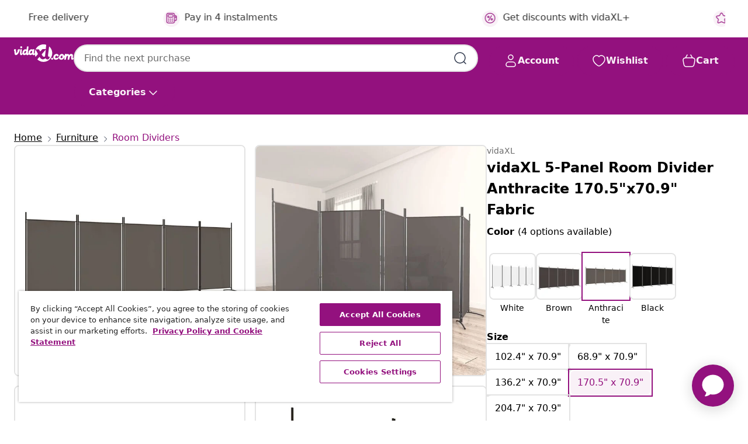

--- FILE ---
content_type: text/javascript; charset=utf-8
request_url: https://e.cquotient.com/recs/bfns-vidaxl-us/PDP-Slot-Three-B?callback=CQuotient._callback0&_=1769415611382&_device=mac&userId=&cookieId=&emailId=&anchors=id%3A%3AM3002983%7C%7Csku%3A%3A8720287196662%7C%7Ctype%3A%3A%7C%7Calt_id%3A%3A&slotId=pdp-recommendations-slot-1&slotConfigId=PDP-Slot-One-C&slotConfigTemplate=slots%2Frecommendation%2FeinsteinBackgroundCarousel.isml&ccver=1.03&realm=BFNS&siteId=vidaxl-us&instanceType=prd&v=v3.1.3&json=%7B%22userId%22%3A%22%22%2C%22cookieId%22%3A%22%22%2C%22emailId%22%3A%22%22%2C%22anchors%22%3A%5B%7B%22id%22%3A%22M3002983%22%2C%22sku%22%3A%228720287196662%22%2C%22type%22%3A%22%22%2C%22alt_id%22%3A%22%22%7D%5D%2C%22slotId%22%3A%22pdp-recommendations-slot-1%22%2C%22slotConfigId%22%3A%22PDP-Slot-One-C%22%2C%22slotConfigTemplate%22%3A%22slots%2Frecommendation%2FeinsteinBackgroundCarousel.isml%22%2C%22ccver%22%3A%221.03%22%2C%22realm%22%3A%22BFNS%22%2C%22siteId%22%3A%22vidaxl-us%22%2C%22instanceType%22%3A%22prd%22%2C%22v%22%3A%22v3.1.3%22%7D
body_size: 1484
content:
/**/ typeof CQuotient._callback0 === 'function' && CQuotient._callback0({"PDP-Slot-Three-B":{"displayMessage":"PDP-Slot-Three-B","recs":[{"id":"8720286876268","product_name":"vidaXL 4-Panel Room Divider 162x2x180 cm Solid Wood Acacia","image_url":"https://www.vidaxl.com/dw/image/v2/BFNS_PRD/on/demandware.static/-/Sites-vidaxl-catalog-master-sku/default/dw5b89fe8b/hi-res/436/4163/318546/image_2_318546.jpg","product_url":"https://www.vidaxl.com/e/vidaxl-4-panel-room-divider-162x2x180-cm-solid-wood-acacia/M3016889.html"},{"id":"8721012074101","product_name":"vidaXL Room Divider 4 Panels Dark Brown Solid Wood Paulownia","image_url":"https://www.vidaxl.com/dw/image/v2/BFNS_PRD/on/demandware.static/-/Sites-vidaxl-catalog-master-sku/default/dw2e537de6/hi-res/436/4163/358701/image_2_358701.jpg","product_url":"https://www.vidaxl.com/e/vidaxl-room-divider-4-panels-dark-brown-solid-wood-paulownia/M3031785.html"},{"id":"8720287069843","product_name":"vidaXL Garden Raised Bed Rusty 320x80x77 cm Corten Steel","image_url":"https://www.vidaxl.com/dw/image/v2/BFNS_PRD/on/demandware.static/-/Sites-vidaxl-catalog-master-sku/default/dwf99201c6/hi-res/536/689/2962/721/151948/image_2_151948.jpg","product_url":"https://www.vidaxl.com/e/vidaxl-garden-raised-bed-rusty-320x80x77-cm-corten-steel/M3013585.html"},{"id":"8720286365427","product_name":"vidaXL Bridge Threshold Ramp 80x40x8 cm Rubber","image_url":"https://www.vidaxl.com/dw/image/v2/BFNS_PRD/on/demandware.static/-/Sites-vidaxl-catalog-master-sku/default/dw8310144d/hi-res/111/976/5895/150970/image_1_150970.jpg","product_url":"https://www.vidaxl.com/e/vidaxl-bridge-threshold-ramp-80x40x8-cm-rubber/M3011214.html"},{"id":"8719883592442","product_name":"vidaXL Pellet Trap Black 31 x 23 x 31.5 cm Steel","image_url":"https://www.vidaxl.com/dw/image/v2/BFNS_PRD/on/demandware.static/-/Sites-vidaxl-catalog-master-sku/default/dwa20cd210/hi-res/988/1011/499824/499840/3170/91931/image_1_91931.jpg","product_url":"https://www.vidaxl.com/e/vidaxl-pellet-trap-black-31-x-23-x-31.5-cm-steel/M3049487.html"},{"id":"8721158714732","product_name":"vidaXL Outdoor Dog Kennel with Door 3x4x1 m Galvanised Steel","image_url":"https://www.vidaxl.com/dw/image/v2/BFNS_PRD/on/demandware.static/-/Sites-vidaxl-catalog-master-sku/default/dw65f32e96/hi-res/1/2/5/5094/4105410/image_1_4105410.jpg","product_url":"https://www.vidaxl.com/e/vidaxl-outdoor-dog-kennel-with-door-3x4x1-m-galvanised-steel/M3044946.html"},{"id":"8720286763728","product_name":"vidaXL Gabion Raised Beds 3 pcs 30x30x50 cm Iron","image_url":"https://www.vidaxl.com/dw/image/v2/BFNS_PRD/on/demandware.static/-/Sites-vidaxl-catalog-master-sku/default/dw8e1ba8f0/hi-res/536/689/2962/721/151248/image_2_151248.jpg","product_url":"https://www.vidaxl.com/e/vidaxl-gabion-raised-beds-3-pcs-30x30x50-cm-iron/M3011884.html"},{"id":"8718475961369","product_name":"vidaXL Garden Raised Bed Acacia Wood 200x50x25 cm","image_url":"https://www.vidaxl.com/dw/image/v2/BFNS_PRD/on/demandware.static/-/Sites-vidaxl-catalog-master-sku/default/dwc6030bbe/hi-res/536/689/2962/721/41771/image_2_41771.jpg","product_url":"https://www.vidaxl.com/e/vidaxl-garden-raised-bed-acacia-wood-200x50x25-cm/M293833.html"},{"id":"8718475888239","product_name":"500 pcs Pinback Button Parts 58 mm","image_url":"https://www.vidaxl.com/dw/image/v2/BFNS_PRD/on/demandware.static/-/Sites-vidaxl-catalog-master-sku/default/dwa798bc50/hi-res/166/167/4179/30058/image_1_30058.jpg","product_url":"https://www.vidaxl.com/e/500-pcs-pinback-button-parts-58-mm/M3003185.html"},{"id":"8721012364714","product_name":"vidaXL Sideboard 110x30x70 cm Solid Wood Mango","image_url":"https://www.vidaxl.com/dw/image/v2/BFNS_PRD/on/demandware.static/-/Sites-vidaxl-catalog-master-sku/default/dw071976ab/hi-res/436/6356/320800/image_1_320800.jpg","product_url":"https://www.vidaxl.com/e/vidaxl-sideboard-110x30x70-cm-solid-wood-mango/M3033506.html"},{"id":"8720286543566","product_name":"vidaXL Side Table Solid Acacia Wood 45x45x45 cm","image_url":"https://www.vidaxl.com/dw/image/v2/BFNS_PRD/on/demandware.static/-/Sites-vidaxl-catalog-master-sku/default/dwfe2c4142/hi-res/436/6392/6369/1395/44128/image_2_44128.jpg","product_url":"https://www.vidaxl.com/e/vidaxl-side-table-solid-acacia-wood-45x45x45-cm/M3011525.html"},{"id":"8720845582012","product_name":"vidaXL Garden Shed Light Grey 192x689x223 cm Galvanised Steel","image_url":"https://www.vidaxl.com/dw/image/v2/BFNS_PRD/on/demandware.static/-/Sites-vidaxl-catalog-master-sku/default/dw6d5fddf0/hi-res/536/689/2918/2613/720/3147438/image_2_3147438.jpg","product_url":"https://www.vidaxl.com/e/vidaxl-garden-shed-light-grey-192x689x223-cm-galvanised-steel/M3017672.html"},{"id":"8718475742906","product_name":"vidaXL Wall Shelves 2 pcs 110x20x18 cm Solid Wood Acacia","image_url":"https://www.vidaxl.com/dw/image/v2/BFNS_PRD/on/demandware.static/-/Sites-vidaxl-catalog-master-sku/default/dw72752d26/hi-res/436/464/6372/247927/image_1_247927.jpg","product_url":"https://www.vidaxl.com/e/vidaxl-wall-shelves-2-pcs-110x20x18-cm-solid-wood-acacia/M296999.html"},{"id":"8719883769462","product_name":"vidaXL Fence Gate Double Door with Spike Top Steel 3x2 m Black","image_url":"https://www.vidaxl.com/dw/image/v2/BFNS_PRD/on/demandware.static/-/Sites-vidaxl-catalog-master-sku/default/dwc90bd08d/hi-res/632/128/1788/145737/image_1_145737.jpg","product_url":"https://www.vidaxl.com/e/vidaxl-fence-gate-double-door-with-spike-top-steel-3x2-m-black/M299903.html"},{"id":"8720286416327","product_name":"vidaXL Folding Shower Enclosure ESG 120x140 cm Black","image_url":"https://www.vidaxl.com/dw/image/v2/BFNS_PRD/on/demandware.static/-/Sites-vidaxl-catalog-master-sku/default/dw38e05f9f/hi-res/632/133/504635/2206/1779/150818/image_2_150818.jpg","product_url":"https://www.vidaxl.com/e/vidaxl-folding-shower-enclosure-esg-120x140-cm-black/M3011173.html"}],"recoUUID":"4335c083-b0c3-447f-8ea1-32408f339c92"}});

--- FILE ---
content_type: text/javascript; charset=utf-8
request_url: https://e.cquotient.com/recs/bfns-vidaxl-us/PDP-Slot-One-B?callback=CQuotient._callback2&_=1769415611402&_device=mac&userId=&cookieId=&emailId=&anchors=id%3A%3AM3002983%7C%7Csku%3A%3A8720287196662%7C%7Ctype%3A%3A%7C%7Calt_id%3A%3A&slotId=pdp-recommendations-slot-3&slotConfigId=PDP-Slot-Three-C&slotConfigTemplate=slots%2Frecommendation%2FeinsteinBorderedCarousel.isml&ccver=1.03&realm=BFNS&siteId=vidaxl-us&instanceType=prd&v=v3.1.3&json=%7B%22userId%22%3A%22%22%2C%22cookieId%22%3A%22%22%2C%22emailId%22%3A%22%22%2C%22anchors%22%3A%5B%7B%22id%22%3A%22M3002983%22%2C%22sku%22%3A%228720287196662%22%2C%22type%22%3A%22%22%2C%22alt_id%22%3A%22%22%7D%5D%2C%22slotId%22%3A%22pdp-recommendations-slot-3%22%2C%22slotConfigId%22%3A%22PDP-Slot-Three-C%22%2C%22slotConfigTemplate%22%3A%22slots%2Frecommendation%2FeinsteinBorderedCarousel.isml%22%2C%22ccver%22%3A%221.03%22%2C%22realm%22%3A%22BFNS%22%2C%22siteId%22%3A%22vidaxl-us%22%2C%22instanceType%22%3A%22prd%22%2C%22v%22%3A%22v3.1.3%22%7D
body_size: 458
content:
/**/ typeof CQuotient._callback2 === 'function' && CQuotient._callback2({"PDP-Slot-One-B":{"displayMessage":"PDP-Slot-One-B","recs":[{"id":"8720845803452","product_name":"vidaXL Ceiling Lamp Shade Brown Ø50x30 cm Wicker","image_url":"https://www.vidaxl.com/dw/image/v2/BFNS_PRD/on/demandware.static/-/Sites-vidaxl-catalog-master-sku/default/dw56d68dee/hi-res/536/2956/3185/364364/image_2_364364.jpg","product_url":"https://www.vidaxl.com/e/vidaxl-ceiling-lamp-shade-brown-%C3%B850x30-cm-wicker/M3028908_Brown.html"}],"recoUUID":"1f5b0822-0e13-4b0e-874b-c7729a1422d8"}});

--- FILE ---
content_type: text/javascript; charset=utf-8
request_url: https://e.cquotient.com/recs/bfns-vidaxl-us/Recently_Viewed_All_Pages?callback=CQuotient._callback1&_=1769415611400&_device=mac&userId=&cookieId=&emailId=&anchors=id%3A%3AM3002983%7C%7Csku%3A%3A8720287196662%7C%7Ctype%3A%3A%7C%7Calt_id%3A%3A&slotId=pdp-recommendations-slot-2&slotConfigId=PDP-recently%20viewed%20(starting%20point)&slotConfigTemplate=slots%2Frecommendation%2FeinsteinProgressCarousel.isml&ccver=1.03&realm=BFNS&siteId=vidaxl-us&instanceType=prd&v=v3.1.3&json=%7B%22userId%22%3A%22%22%2C%22cookieId%22%3A%22%22%2C%22emailId%22%3A%22%22%2C%22anchors%22%3A%5B%7B%22id%22%3A%22M3002983%22%2C%22sku%22%3A%228720287196662%22%2C%22type%22%3A%22%22%2C%22alt_id%22%3A%22%22%7D%5D%2C%22slotId%22%3A%22pdp-recommendations-slot-2%22%2C%22slotConfigId%22%3A%22PDP-recently%20viewed%20(starting%20point)%22%2C%22slotConfigTemplate%22%3A%22slots%2Frecommendation%2FeinsteinProgressCarousel.isml%22%2C%22ccver%22%3A%221.03%22%2C%22realm%22%3A%22BFNS%22%2C%22siteId%22%3A%22vidaxl-us%22%2C%22instanceType%22%3A%22prd%22%2C%22v%22%3A%22v3.1.3%22%7D
body_size: 99
content:
/**/ typeof CQuotient._callback1 === 'function' && CQuotient._callback1({"Recently_Viewed_All_Pages":{"displayMessage":"Recently_Viewed_All_Pages","recs":[],"recoUUID":"440a48a4-e250-4615-9bec-a32148f9e289"}});